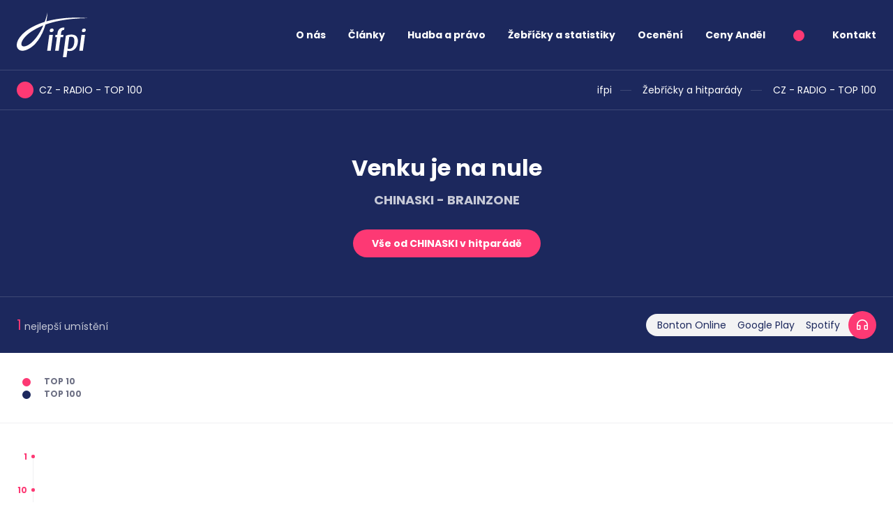

--- FILE ---
content_type: text/html; charset=utf-8
request_url: https://ifpicr.cz/hitparada/2/chinaski/venku-je-na-nule/157244
body_size: 5242
content:
<!DOCTYPE html>
<html lang="cs">
	<head>
		<meta charset="UTF-8">
		<title id="snippet--title">ČNS IFPI</title>
		<meta content="width=device-width, initial-scale=1" name="viewport">
		<meta name="viewport" content="width=device-width, initial-scale=1, maximum-scale=1">
		<meta http-equiv="X-UA-Compatible" content="IE=edge">
		<meta name="format-detection" content="telephone=no">
		<meta name="author" content="Code: Jan Ledvinka, janledvinka.cz">
		<link href="/assets/front/css/main.css?1682604562" rel="stylesheet" type="text/css">
		<link
				rel="preload"
				href="https://fonts.googleapis.com/css2?family=Poppins:wght@400;700&display=swap"
				as="style"
				onload="this.onload=null;this.rel='stylesheet'"
	>
		<noscript>
			<link href="https://fonts.googleapis.com/css2?family=Poppins:wght@400;700&display=swap" rel="stylesheet">
		</noscript>
		<link rel="icon" type="image/png" href="/assets/front/img/favicon.png">
			<script>
				!function(a,b){"use strict";function c(){if(!f){f=!0;for(var a=0;a<e.length;a++)e[a].fn.call(window,e[a].ctx);e=[]}}function d(){"complete"===document.readyState&&c()}a=a||"docReady",b=b||window;var e=[],f=!1,g=!1;b[a]=function(a,b){if(f)return void setTimeout(function(){a(b)},1);e.push({fn:a,ctx:b}),"complete"===document.readyState||!document.attachEvent&&"interactive"===document.readyState?setTimeout(c,1):g||(document.addEventListener?(document.addEventListener("DOMContentLoaded",c,!1),window.addEventListener("load",c,!1)):(document.attachEvent("onreadystatechange",d),window.attachEvent("onload",c)),g=!0)}}("docReady",window);
			</script>
	</head>
	<body>
		<div class="bg-primary">
			<header class="container-fluid">
				<nav id="navbar" class="navbar">
					<div class="navbar-brand">
						<a href="/"><img src="/assets/front/img/logo.svg" width="103" height="64" alt="ifpi"></a>
					</div>
					<div class="navbar-short">
						<ul class="navbar-nav me-auto mb-2 mb-lg-0">
									<li class="nav-item">
											<a href="#" data-toggle="menu" data-target="#submenu2" data-toggler="#toggler2" role="button" class="nav-link">O nás</a>
									</li>
									<li class="nav-item">
											<a href="#" data-toggle="menu" data-target="#submenu18" data-toggler="#toggler18" role="button" class="nav-link">Články</a>
									</li>
									<li class="nav-item">
											<a href="#" data-toggle="menu" data-target="#submenu21" data-toggler="#toggler21" role="button" class="nav-link">Hudba a právo</a>
									</li>
									<li class="nav-item">
											<a href="#" data-toggle="menu" data-target="#submenu33" data-toggler="#toggler33" role="button" class="nav-link">Žebříčky a statistiky</a>
									</li>
									<li class="nav-item">
											<a href="/oceneni" class="nav-link">Ocenění</a>
									</li>
									<li class="nav-item">
											<a href="/ceny-andel" class="nav-link">Ceny Anděl</a>
									</li>
							<li class="nav-item">
								<span class="point point--secondary fs-16"></span>
							</li>
							<li class="nav-item">
								<a href="/kontakt" class="nav-link">Kontakt</a>
							</li>
						</ul>
					</div>
					<button class="navbar-toggler" type="button" aria-label="Zobrazit navigaci">
						<span class="navbar-toggler-icon"></span>
					</button>
					<div class="navbar-content">
									<ul class="navbar-nav me-auto mb-2 mb-lg-0">

								<li class="nav-item">
									<a href="#" data-toggle="menu" data-target="#submenu2" id="toggler2" data-toggler="#toggler2" class="nav-link">O nás</a>
									<ul class="nav-submenu collapse-content collapse-menu" id="submenu2">

								<li>
									<span>Ifpi</span>
									<ul>

								<li>
									<a href="/ifpi-svet">Ifpi</a>
								
								</li>

								<li>
									<a href="/cns-ifpi/obecne-informace">Obecné informace</a>
								
								</li>

								<li>
									<a href="/cns-ifpi/cinnost-cns-ifpi">Činnost</a>
								
								</li>

								<li>
									<a href="/seznam-clenu-cns-ifpi">Seznam členů</a>
								
								</li>

								<li>
									<a href="/cns-ifpi/stat-se-clenem">Jak se stát členem</a>
								
								</li>

								<li>
									<a href="/cns-ifpi/slovenska-republika">Slovensko</a>
								
								</li>

								<li>
									<a href="/licencovane-hudebni-sluzby">Licencované hudební služby</a>
								
								</li>

								<li>
									<a href="/cns-ifpi/dulezite-odkazy">Důležité odkazy</a>
								</li></ul>
								</li>

								<li>
									<span>Stát a hudba</span>
									<ul>

								<li>
									<a href="/ceska-republika">Česká republika</a>
								
								</li>

								<li>
									<a href="/slovenska-republika">Slovenská republika</a>
								</li></ul>
								</li>

								<li>
									<a href="/faq">FAQ</a>
								
								</li>

								<li>
									<a href="/kontakt">Kontakt</a>
								</li></ul>
								</li>

								<li class="nav-item">
									<a href="#" data-toggle="menu" data-target="#submenu18" id="toggler18" data-toggler="#toggler18" class="nav-link">Články</a>
									<ul class="nav-submenu collapse-content collapse-menu" id="submenu18">

								<li>
									<a href="/clanky">Aktuality</a>
								
								</li>

								<li>
									<a href="/clanky/tiskove-zpravy">Tiskové zprávy</a>
								</li></ul>
								</li>

								<li class="nav-item">
									<a href="#" data-toggle="menu" data-target="#submenu21" id="toggler21" data-toggler="#toggler21" class="nav-link">Hudba a právo</a>
									<ul class="nav-submenu collapse-content collapse-menu" id="submenu21">

								<li>
									<span>Autorské právo</span>
									<ul>

								<li>
									<a href="/autorske-pravo">Autorské právo</a>
								
								</li>

								<li>
									<a href="/pravni-aspekty-p2p">Právní aspekty P2P</a>
								</li></ul>
								</li>

								<li>
									<span>Prameny práva</span>
									<ul>

								<li>
									<a href="/prameny-prava/mezinarodni-pravo">Mezinárodní právo</a>
								
								</li>

								<li>
									<a href="/prameny-prava/evropska-unie">Evropská unie</a>
								
								</li>

								<li>
									<a href="/prameny-prava/ceska-republika">Česká republika</a>
								
								</li>

								<li>
									<a href="/prameny-prava/slovenska-republika">Slovenská republika</a>
								</li></ul>
								</li>

								<li>
									<a href="/judikatura">Judikatura</a>
								
								</li>

								<li>
									<a href="/informace-pro-rodice-a-pedagogy">Informace pro rodiče a pedagogy</a>
								
								</li>

								<li>
									<a href="/ke-stazeni">Ke stažení</a>
								</li></ul>
								</li>

								<li class="nav-item">
									<a href="#" data-toggle="menu" data-target="#submenu33" id="toggler33" data-toggler="#toggler33" class="nav-link">Žebříčky a statistiky</a>
									<ul class="nav-submenu collapse-content collapse-menu" id="submenu33">

								<li>
									<span>Žebříčky a hitparády</span>
									<ul>

								<li>
									<a href="/hitparada">ČR týdenní</a>
								
								</li>

								<li>
									<a href="/hitparada">SR týdenní</a>
								</li></ul>
								</li>

								<li>
									<span>Hudební průmysl</span>
									<ul>

								<li>
									<a href="/cr-celorocni">ČR celoroční</a>
								
								</li>

								<li>
									<a href="/sr-celorocni">SR celoroční</a>
								</li></ul>
								</li>

								<li>
									<a href="/metodika">Metodika</a>
								
								</li>

								<li>
									<a href="/global-music-report">Global Music Report</a>
								
								</li>

								<li>
									<a href="/music-in-the-eu">Music in the EU</a>
								
								</li>

								<li>
									<a href="/engaging-with-music-reports">Engaging with music - reports</a>
								</li></ul>
								</li>

								<li class="nav-item">
									<a href="/oceneni" class="nav-link">Ocenění</a>
								
								</li>

								<li class="nav-item">
									<a href="/ceny-andel" class="nav-link">Ceny Anděl</a>
						</li>
							<li class="nav-item">
								<a class="nav-link" href="/kontakt">Kontakt</a>
							</li>
							<li class="nav-contacts">
								<a href="tel:222769772">222 769 772</a><br>
								<a href="mailto:ifpicr@ifpicr.cz">ifpicr@ifpicr.cz</a>
							</li>
							<li class="nav-btn">
								<a class="btn btn--secondary" href="/cns-ifpi/stat-se-clenem">Stát se členem</a>
							</li>
						</ul>
					</div>
				</nav>
			</header>
		</div>
		<main>
			
<div class="breadcrumbs breadcrumbs-border">
    <div class="container-fluid">
        <div class="point-header point-header--secondary mb-0">
            CZ - RADIO - TOP 100 
        </div>
        <ul class="breadcrumbs__nav">
            <li>
                
                    <a href="/">ifpi</a>
            </li>
            <li>
                
                    <a href="/hitparada">Žebříčky a hitparády</a>
            </li>
            <li>
                
                    <a href="/hitparada/2">CZ - RADIO - TOP 100 </a>
            </li>
        </ul>
    </div>
</div>
<div class="bg-primary mb-32">
    <div class="container-fluid">
        <div class="header pb-32">
            <h1 class="header__title text-center mt-0 mt-md-32">
                Venku je na nule
            </h1>
            <h2 class="header__subtitle opacity-75 text-center mb-32">CHINASKI - BRAINZONE</h2>
            <div class="text-center mb-0 mb-md-24">
                <a href="/hitparada/2/chinaski/37182" class="btn btn--secondary">Vše od CHINASKI v hitparádě</a>
            </div>
        </div>
    </div>
    <hr class="header__hr">
    <div class="container-fluid header__numbers-row py-20">
        <div class="text-center">
            <span class="header__number">
                <span class="header__number__number">1</span> nejlepší umístění
            </span>
        </div>
        <div class="text-center">
            <div class="play-dropdown play-dropdown--reverse">
                <a href="#" class="play-dropdown__icon"></a>
                <ul class="play-dropdown__menu active">
                    <li><a href="http://www.bontonland.cz/chinaski-neni-nam-do-place/" target="_blank">Bonton Online</a></li>
                    <li><a href="https://play.google.com/store/music/album/Chinaski_Nen%C3%AD_N%C3%A1m_Do_Pl%C3%A1%C4%8De?id=Bhjcfw5rgfdlttykb7et3d5z53a" target="_blank">Google Play</a></li>
                    <li><a href="https://open.spotify.com/album/1N65afcyBEFPqmi9vBZego" target="_blank">Spotify</a></li>
                </ul>
            </div>
        </div>
    </div>
</div>

<div class="chart-label mb-32">
    <span class="point point--secondary"></span> Top 10<br>
    <span class="point"></span> Top 100
</div>
<hr class="mb-32">
<div class="chart-graph-container">
    <div class="chart-graph-axe-y">
        <div class="highlight">1</div>
        <div class="highlight">10</div>
        <div>20</div>
        <div>30</div>
        <div>40</div>
        <div>50</div>
        <div>60</div>
        <div>70</div>
        <div>80</div>
        <div>90</div>
        <div>100</div>
    </div>
    <div id="grab-scroll" class="chart-graph-scroll">
        <div class="chart-graph">
                <div class="chart-graph__item">
                            <img src="[data-uri]" draggable="false" class="bordered" style="margin-top: 55em; height: 45em">

                        <span style="margin-top: 55em" class="chart-graph__item__position"><span>56</span></span>
                    <span class="chart-graph__item__axe-x"><span class="week-name"><span class="week-name__number">29.</span><span class="week-name__week"> týden</span> <span class="week-name__year">2019</span></span></span>
                </div>
                <div class="chart-graph__item">
                            <img src="[data-uri]" draggable="false" style="margin-top: 55em; height: 45em">

                    <span class="chart-graph__item__axe-x disabled"><span class="week-name"><span class="week-name__number">28.</span><span class="week-name__week"> týden</span> <span class="week-name__year">2019</span></span></span>
                </div>
                <div class="chart-graph__item">
                            <img src="[data-uri]" draggable="false" class="bordered" style="margin-top: 82em; height: 18em">

                        <span style="margin-top: 82em" class="chart-graph__item__position"><span>83</span></span>
                    <span class="chart-graph__item__axe-x"><span class="week-name"><span class="week-name__number">27.</span><span class="week-name__week"> týden</span> <span class="week-name__year">2019</span></span></span>
                </div>
                <div class="chart-graph__item">
                            <img src="[data-uri]" draggable="false" style="margin-top: 82em; height: 18em">

                    <span class="chart-graph__item__axe-x disabled"><span class="week-name"><span class="week-name__number">26.</span><span class="week-name__week"> týden</span> <span class="week-name__year">2019</span></span></span>
                </div>
                <div class="chart-graph__item">
                            <img src="[data-uri]" draggable="false" class="bordered" style="margin-top: 88em; height: 12em">

                        <span style="margin-top: 88em" class="chart-graph__item__position"><span>89</span></span>
                    <span class="chart-graph__item__axe-x"><span class="week-name"><span class="week-name__number">25.</span><span class="week-name__week"> týden</span> <span class="week-name__year">2019</span></span></span>
                </div>
                <div class="chart-graph__item">
                            <img src="/assets/front/img/line-up.svg" draggable="false" class="bordered" style="margin-top: 70em; height: 18em">

                        <span style="margin-top: 70em" class="chart-graph__item__position"><span>71</span></span>
                    <span class="chart-graph__item__axe-x"><span class="week-name"><span class="week-name__number">24.</span><span class="week-name__week"> týden</span> <span class="week-name__year">2019</span></span></span>
                </div>
                <div class="chart-graph__item">
                            <img src="[data-uri]" draggable="false" style="margin-top: 70em; height: 30em">

                    <span class="chart-graph__item__axe-x disabled"><span class="week-name"><span class="week-name__number">23.</span><span class="week-name__week"> týden</span> <span class="week-name__year">2019</span></span></span>
                </div>
                <div class="chart-graph__item">
                            <img src="[data-uri]" draggable="false" style="margin-top: -1em; height: 101em">

                    <span class="chart-graph__item__axe-x disabled"><span class="week-name"><span class="week-name__number">22.</span><span class="week-name__week"> týden</span> <span class="week-name__year">2019</span></span></span>
                </div>
                <div class="chart-graph__item">
                            <img src="[data-uri]" draggable="false" style="margin-top: -1em; height: 101em">

                    <span class="chart-graph__item__axe-x disabled"><span class="week-name"><span class="week-name__number">21.</span><span class="week-name__week"> týden</span> <span class="week-name__year">2019</span></span></span>
                </div>
                <div class="chart-graph__item">
                            <img src="[data-uri]" draggable="false" style="margin-top: -1em; height: 101em">

                    <span class="chart-graph__item__axe-x disabled"><span class="week-name"><span class="week-name__number">20.</span><span class="week-name__week"> týden</span> <span class="week-name__year">2019</span></span></span>
                </div>
                <div class="chart-graph__item">
                            <img src="[data-uri]" draggable="false" style="margin-top: -1em; height: 101em">

                    <span class="chart-graph__item__axe-x disabled"><span class="week-name"><span class="week-name__number">19.</span><span class="week-name__week"> týden</span> <span class="week-name__year">2019</span></span></span>
                </div>
                <div class="chart-graph__item">
                            <img src="[data-uri]" draggable="false" style="margin-top: -1em; height: 101em">

                    <span class="chart-graph__item__axe-x disabled"><span class="week-name"><span class="week-name__number">18.</span><span class="week-name__week"> týden</span> <span class="week-name__year">2019</span></span></span>
                </div>
                <div class="chart-graph__item">
                            <img src="[data-uri]" draggable="false" style="margin-top: -1em; height: 101em">

                    <span class="chart-graph__item__axe-x disabled"><span class="week-name"><span class="week-name__number">17.</span><span class="week-name__week"> týden</span> <span class="week-name__year">2019</span></span></span>
                </div>
                <div class="chart-graph__item">
                            <img src="[data-uri]" draggable="false" style="margin-top: -1em; height: 101em">

                    <span class="chart-graph__item__axe-x disabled"><span class="week-name"><span class="week-name__number">16.</span><span class="week-name__week"> týden</span> <span class="week-name__year">2019</span></span></span>
                </div>
                <div class="chart-graph__item">
                            <img src="[data-uri]" draggable="false" style="margin-top: -1em; height: 101em">

                    <span class="chart-graph__item__axe-x disabled"><span class="week-name"><span class="week-name__number">15.</span><span class="week-name__week"> týden</span> <span class="week-name__year">2019</span></span></span>
                </div>
                <div class="chart-graph__item">
                            <img src="[data-uri]" draggable="false" style="margin-top: -1em; height: 101em">

                    <span class="chart-graph__item__axe-x disabled"><span class="week-name"><span class="week-name__number">14.</span><span class="week-name__week"> týden</span> <span class="week-name__year">2019</span></span></span>
                </div>
                <div class="chart-graph__item">
                            <img src="[data-uri]" draggable="false" style="margin-top: -1em; height: 101em">

                    <span class="chart-graph__item__axe-x disabled"><span class="week-name"><span class="week-name__number">13.</span><span class="week-name__week"> týden</span> <span class="week-name__year">2019</span></span></span>
                </div>
                <div class="chart-graph__item">
                            <img src="[data-uri]" draggable="false" style="margin-top: -1em; height: 101em">

                    <span class="chart-graph__item__axe-x disabled"><span class="week-name"><span class="week-name__number">12.</span><span class="week-name__week"> týden</span> <span class="week-name__year">2019</span></span></span>
                </div>
                <div class="chart-graph__item">
                            <img src="[data-uri]" draggable="false" style="margin-top: -1em; height: 101em">

                    <span class="chart-graph__item__axe-x disabled"><span class="week-name"><span class="week-name__number">11.</span><span class="week-name__week"> týden</span> <span class="week-name__year">2019</span></span></span>
                </div>
                <div class="chart-graph__item">
                            <img src="[data-uri]" draggable="false" style="margin-top: -1em; height: 101em">

                    <span class="chart-graph__item__axe-x disabled"><span class="week-name"><span class="week-name__number">10.</span><span class="week-name__week"> týden</span> <span class="week-name__year">2019</span></span></span>
                </div>
                <div class="chart-graph__item">
                            <img src="[data-uri]" draggable="false" style="margin-top: -1em; height: 101em">

                    <span class="chart-graph__item__axe-x disabled"><span class="week-name"><span class="week-name__number">9.</span><span class="week-name__week"> týden</span> <span class="week-name__year">2019</span></span></span>
                </div>
                <div class="chart-graph__item">
                            <img src="[data-uri]" draggable="false" style="margin-top: -1em; height: 101em">

                    <span class="chart-graph__item__axe-x disabled"><span class="week-name"><span class="week-name__number">8.</span><span class="week-name__week"> týden</span> <span class="week-name__year">2019</span></span></span>
                </div>
                <div class="chart-graph__item">
                            <img src="[data-uri]" draggable="false" style="margin-top: -1em; height: 101em">

                    <span class="chart-graph__item__axe-x disabled"><span class="week-name"><span class="week-name__number">7.</span><span class="week-name__week"> týden</span> <span class="week-name__year">2019</span></span></span>
                </div>
                <div class="chart-graph__item">
                            <img src="[data-uri]" draggable="false" style="margin-top: -1em; height: 101em">

                    <span class="chart-graph__item__axe-x disabled"><span class="week-name"><span class="week-name__number">6.</span><span class="week-name__week"> týden</span> <span class="week-name__year">2019</span></span></span>
                </div>
                <div class="chart-graph__item">
                            <img src="[data-uri]" draggable="false" style="margin-top: -1em; height: 101em">

                    <span class="chart-graph__item__axe-x disabled"><span class="week-name"><span class="week-name__number">5.</span><span class="week-name__week"> týden</span> <span class="week-name__year">2019</span></span></span>
                </div>
                <div class="chart-graph__item">
                            <img src="[data-uri]" draggable="false" style="margin-top: -1em; height: 101em">

                    <span class="chart-graph__item__axe-x disabled"><span class="week-name"><span class="week-name__number">4.</span><span class="week-name__week"> týden</span> <span class="week-name__year">2019</span></span></span>
                </div>
                <div class="chart-graph__item">
                            <img src="[data-uri]" draggable="false" style="margin-top: -1em; height: 101em">

                    <span class="chart-graph__item__axe-x disabled"><span class="week-name"><span class="week-name__number">3.</span><span class="week-name__week"> týden</span> <span class="week-name__year">2019</span></span></span>
                </div>
                <div class="chart-graph__item">
                            <img src="[data-uri]" draggable="false" style="margin-top: -1em; height: 101em">

                    <span class="chart-graph__item__axe-x disabled"><span class="week-name"><span class="week-name__number">2.</span><span class="week-name__week"> týden</span> <span class="week-name__year">2019</span></span></span>
                </div>
                <div class="chart-graph__item">
                            <img src="[data-uri]" draggable="false" style="margin-top: -1em; height: 101em">

                    <span class="chart-graph__item__axe-x disabled"><span class="week-name"><span class="week-name__number">1.</span><span class="week-name__week"> týden</span> <span class="week-name__year">2019</span></span></span>
                </div>
                <div class="chart-graph__item">
                            <img src="[data-uri]" draggable="false" style="margin-top: -1em; height: 101em">

                    <span class="chart-graph__item__axe-x disabled"><span class="week-name"><span class="week-name__number">51.+52.</span><span class="week-name__week"> týden</span> <span class="week-name__year">2018</span></span></span>
                </div>
                <div class="chart-graph__item">
                            <img src="[data-uri]" draggable="false" style="margin-top: -1em; height: 101em">

                    <span class="chart-graph__item__axe-x disabled"><span class="week-name"><span class="week-name__number">50.</span><span class="week-name__week"> týden</span> <span class="week-name__year">2018</span></span></span>
                </div>
                <div class="chart-graph__item">
                            <img src="[data-uri]" draggable="false" style="margin-top: -1em; height: 101em">

                    <span class="chart-graph__item__axe-x disabled"><span class="week-name"><span class="week-name__number">49.</span><span class="week-name__week"> týden</span> <span class="week-name__year">2018</span></span></span>
                </div>
                <div class="chart-graph__item">
                            <img src="[data-uri]" draggable="false" style="margin-top: -1em; height: 101em">

                    <span class="chart-graph__item__axe-x disabled"><span class="week-name"><span class="week-name__number">48.</span><span class="week-name__week"> týden</span> <span class="week-name__year">2018</span></span></span>
                </div>
                <div class="chart-graph__item">
                            <img src="[data-uri]" draggable="false" style="margin-top: -1em; height: 101em">

                    <span class="chart-graph__item__axe-x disabled"><span class="week-name"><span class="week-name__number">47.</span><span class="week-name__week"> týden</span> <span class="week-name__year">2018</span></span></span>
                </div>
                <div class="chart-graph__item">
                            <img src="[data-uri]" draggable="false" style="margin-top: -1em; height: 101em">

                    <span class="chart-graph__item__axe-x disabled"><span class="week-name"><span class="week-name__number">46.</span><span class="week-name__week"> týden</span> <span class="week-name__year">2018</span></span></span>
                </div>
                <div class="chart-graph__item">
                            <img src="[data-uri]" draggable="false" style="margin-top: -1em; height: 101em">

                    <span class="chart-graph__item__axe-x disabled"><span class="week-name"><span class="week-name__number">45.</span><span class="week-name__week"> týden</span> <span class="week-name__year">2018</span></span></span>
                </div>
                <div class="chart-graph__item">
                            <img src="[data-uri]" draggable="false" style="margin-top: -1em; height: 101em">

                    <span class="chart-graph__item__axe-x disabled"><span class="week-name"><span class="week-name__number">44.</span><span class="week-name__week"> týden</span> <span class="week-name__year">2018</span></span></span>
                </div>
                <div class="chart-graph__item">
                            <img src="[data-uri]" draggable="false" style="margin-top: -1em; height: 101em">

                    <span class="chart-graph__item__axe-x disabled"><span class="week-name"><span class="week-name__number">43.</span><span class="week-name__week"> týden</span> <span class="week-name__year">2018</span></span></span>
                </div>
                <div class="chart-graph__item">
                            <img src="[data-uri]" draggable="false" style="margin-top: -1em; height: 101em">

                    <span class="chart-graph__item__axe-x disabled"><span class="week-name"><span class="week-name__number">42.</span><span class="week-name__week"> týden</span> <span class="week-name__year">2018</span></span></span>
                </div>
                <div class="chart-graph__item">
                            <img src="[data-uri]" draggable="false" style="margin-top: -1em; height: 101em">

                    <span class="chart-graph__item__axe-x disabled"><span class="week-name"><span class="week-name__number">41.</span><span class="week-name__week"> týden</span> <span class="week-name__year">2018</span></span></span>
                </div>
                <div class="chart-graph__item">
                            <img src="[data-uri]" draggable="false" style="margin-top: -1em; height: 101em">

                    <span class="chart-graph__item__axe-x disabled"><span class="week-name"><span class="week-name__number">40.</span><span class="week-name__week"> týden</span> <span class="week-name__year">2018</span></span></span>
                </div>
                <div class="chart-graph__item">
                            <img src="[data-uri]" draggable="false" style="margin-top: -1em; height: 101em">

                    <span class="chart-graph__item__axe-x disabled"><span class="week-name"><span class="week-name__number">39.</span><span class="week-name__week"> týden</span> <span class="week-name__year">2018</span></span></span>
                </div>
                <div class="chart-graph__item">
                            <img src="[data-uri]" draggable="false" style="margin-top: -1em; height: 101em">

                    <span class="chart-graph__item__axe-x disabled"><span class="week-name"><span class="week-name__number">38.</span><span class="week-name__week"> týden</span> <span class="week-name__year">2018</span></span></span>
                </div>
                <div class="chart-graph__item">
                            <img src="[data-uri]" draggable="false" style="margin-top: -1em; height: 101em">

                    <span class="chart-graph__item__axe-x disabled"><span class="week-name"><span class="week-name__number">37.</span><span class="week-name__week"> týden</span> <span class="week-name__year">2018</span></span></span>
                </div>
                <div class="chart-graph__item">
                            <img src="[data-uri]" draggable="false" style="margin-top: -1em; height: 101em">

                    <span class="chart-graph__item__axe-x disabled"><span class="week-name"><span class="week-name__number">36.</span><span class="week-name__week"> týden</span> <span class="week-name__year">2018</span></span></span>
                </div>
                <div class="chart-graph__item">
                            <img src="[data-uri]" draggable="false" style="margin-top: -1em; height: 101em">

                    <span class="chart-graph__item__axe-x disabled"><span class="week-name"><span class="week-name__number">35.</span><span class="week-name__week"> týden</span> <span class="week-name__year">2018</span></span></span>
                </div>
                <div class="chart-graph__item">
                            <img src="[data-uri]" draggable="false" style="margin-top: -1em; height: 101em">

                    <span class="chart-graph__item__axe-x disabled"><span class="week-name"><span class="week-name__number">34.</span><span class="week-name__week"> týden</span> <span class="week-name__year">2018</span></span></span>
                </div>
                <div class="chart-graph__item">
                            <img src="[data-uri]" draggable="false" style="margin-top: -1em; height: 101em">

                    <span class="chart-graph__item__axe-x disabled"><span class="week-name"><span class="week-name__number">33.</span><span class="week-name__week"> týden</span> <span class="week-name__year">2018</span></span></span>
                </div>
                <div class="chart-graph__item">
                            <img src="[data-uri]" draggable="false" style="margin-top: -1em; height: 101em">

                    <span class="chart-graph__item__axe-x disabled"><span class="week-name"><span class="week-name__number">32.</span><span class="week-name__week"> týden</span> <span class="week-name__year">2018</span></span></span>
                </div>
                <div class="chart-graph__item">
                            <img src="[data-uri]" draggable="false" style="margin-top: -1em; height: 101em">

                    <span class="chart-graph__item__axe-x disabled"><span class="week-name"><span class="week-name__number">31.</span><span class="week-name__week"> týden</span> <span class="week-name__year">2018</span></span></span>
                </div>
                <div class="chart-graph__item">
                            <img src="[data-uri]" draggable="false" style="margin-top: -1em; height: 101em">

                    <span class="chart-graph__item__axe-x disabled"><span class="week-name"><span class="week-name__number">30.</span><span class="week-name__week"> týden</span> <span class="week-name__year">2018</span></span></span>
                </div>
                <div class="chart-graph__item">
                            <img src="[data-uri]" draggable="false" style="margin-top: -1em; height: 101em">

                    <span class="chart-graph__item__axe-x disabled"><span class="week-name"><span class="week-name__number">29.</span><span class="week-name__week"> týden</span> <span class="week-name__year">2018</span></span></span>
                </div>
                <div class="chart-graph__item">
                            <img src="[data-uri]" draggable="false" style="margin-top: -1em; height: 101em">

                    <span class="chart-graph__item__axe-x disabled"><span class="week-name"><span class="week-name__number">28.</span><span class="week-name__week"> týden</span> <span class="week-name__year">2018</span></span></span>
                </div>
                <div class="chart-graph__item">
                            <img src="[data-uri]" draggable="false" style="margin-top: -1em; height: 101em">

                    <span class="chart-graph__item__axe-x disabled"><span class="week-name"><span class="week-name__number">27.</span><span class="week-name__week"> týden</span> <span class="week-name__year">2018</span></span></span>
                </div>
                <div class="chart-graph__item">
                            <img src="[data-uri]" draggable="false" style="margin-top: -1em; height: 101em">

                    <span class="chart-graph__item__axe-x disabled"><span class="week-name"><span class="week-name__number">26.</span><span class="week-name__week"> týden</span> <span class="week-name__year">2018</span></span></span>
                </div>
                <div class="chart-graph__item">
                            <img src="[data-uri]" draggable="false" style="margin-top: -1em; height: 101em">

                    <span class="chart-graph__item__axe-x disabled"><span class="week-name"><span class="week-name__number">25.</span><span class="week-name__week"> týden</span> <span class="week-name__year">2018</span></span></span>
                </div>
                <div class="chart-graph__item">
                            <img src="[data-uri]" draggable="false" style="margin-top: -1em; height: 101em">

                    <span class="chart-graph__item__axe-x disabled"><span class="week-name"><span class="week-name__number">24.</span><span class="week-name__week"> týden</span> <span class="week-name__year">2018</span></span></span>
                </div>
                <div class="chart-graph__item">
                            <img src="[data-uri]" draggable="false" style="margin-top: -1em; height: 101em">

                    <span class="chart-graph__item__axe-x disabled"><span class="week-name"><span class="week-name__number">23.</span><span class="week-name__week"> týden</span> <span class="week-name__year">2018</span></span></span>
                </div>
                <div class="chart-graph__item">
                            <img src="[data-uri]" draggable="false" style="margin-top: -1em; height: 101em">

                    <span class="chart-graph__item__axe-x disabled"><span class="week-name"><span class="week-name__number">22.</span><span class="week-name__week"> týden</span> <span class="week-name__year">2018</span></span></span>
                </div>
                <div class="chart-graph__item">
                            <img src="[data-uri]" draggable="false" style="margin-top: -1em; height: 101em">

                    <span class="chart-graph__item__axe-x disabled"><span class="week-name"><span class="week-name__number">21.</span><span class="week-name__week"> týden</span> <span class="week-name__year">2018</span></span></span>
                </div>
                <div class="chart-graph__item">
                            <img src="[data-uri]" draggable="false" style="margin-top: -1em; height: 101em">

                    <span class="chart-graph__item__axe-x disabled"><span class="week-name"><span class="week-name__number">20.</span><span class="week-name__week"> týden</span> <span class="week-name__year">2018</span></span></span>
                </div>
                <div class="chart-graph__item">
                            <img src="[data-uri]" draggable="false" style="margin-top: -1em; height: 101em">

                    <span class="chart-graph__item__axe-x disabled"><span class="week-name"><span class="week-name__number">19.</span><span class="week-name__week"> týden</span> <span class="week-name__year">2018</span></span></span>
                </div>
                <div class="chart-graph__item">
                            <img src="[data-uri]" draggable="false" style="margin-top: -1em; height: 101em">

                    <span class="chart-graph__item__axe-x disabled"><span class="week-name"><span class="week-name__number">18.</span><span class="week-name__week"> týden</span> <span class="week-name__year">2018</span></span></span>
                </div>
                <div class="chart-graph__item">
                            <img src="[data-uri]" draggable="false" style="margin-top: -1em; height: 101em">

                    <span class="chart-graph__item__axe-x disabled"><span class="week-name"><span class="week-name__number">17.</span><span class="week-name__week"> týden</span> <span class="week-name__year">2018</span></span></span>
                </div>
                <div class="chart-graph__item">
                            <img src="[data-uri]" draggable="false" class="bordered" style="margin-top: 72em; height: 28em">

                        <span style="margin-top: 72em" class="chart-graph__item__position"><span>73</span></span>
                    <span class="chart-graph__item__axe-x"><span class="week-name"><span class="week-name__number">16.</span><span class="week-name__week"> týden</span> <span class="week-name__year">2018</span></span></span>
                </div>
                <div class="chart-graph__item">
                            <img src="/assets/front/img/line-down.svg" draggable="false" style="margin-top: 72em; height: 5em">

                        <span style="margin-top: 77em" class="chart-graph__item__position"><span>78</span></span>
                    <span class="chart-graph__item__axe-x"><span class="week-name"><span class="week-name__number">15.</span><span class="week-name__week"> týden</span> <span class="week-name__year">2018</span></span></span>
                </div>
                <div class="chart-graph__item">
                            <img src="[data-uri]" draggable="false" style="margin-top: 77em; height: 23em">

                    <span class="chart-graph__item__axe-x disabled"><span class="week-name"><span class="week-name__number">14.</span><span class="week-name__week"> týden</span> <span class="week-name__year">2018</span></span></span>
                </div>
                <div class="chart-graph__item">
                            <img src="[data-uri]" draggable="false" class="bordered" style="margin-top: 52em; height: 48em">

                        <span style="margin-top: 52em" class="chart-graph__item__position"><span>53</span></span>
                    <span class="chart-graph__item__axe-x"><span class="week-name"><span class="week-name__number">13.</span><span class="week-name__week"> týden</span> <span class="week-name__year">2018</span></span></span>
                </div>
                <div class="chart-graph__item">
                            <img src="/assets/front/img/line-down.svg" draggable="false" style="margin-top: 52em; height: 42em">

                        <span style="margin-top: 94em" class="chart-graph__item__position"><span>95</span></span>
                    <span class="chart-graph__item__axe-x"><span class="week-name"><span class="week-name__number">12.</span><span class="week-name__week"> týden</span> <span class="week-name__year">2018</span></span></span>
                </div>
                <div class="chart-graph__item">
                            <img src="/assets/front/img/line-up.svg" draggable="false" class="bordered" style="margin-top: 91em; height: 3em">

                        <span style="margin-top: 91em" class="chart-graph__item__position"><span>92</span></span>
                    <span class="chart-graph__item__axe-x"><span class="week-name"><span class="week-name__number">11.</span><span class="week-name__week"> týden</span> <span class="week-name__year">2018</span></span></span>
                </div>
                <div class="chart-graph__item">
                            <img src="/assets/front/img/line-up.svg" draggable="false" class="bordered" style="margin-top: 63em; height: 28em">

                        <span style="margin-top: 63em" class="chart-graph__item__position"><span>64</span></span>
                    <span class="chart-graph__item__axe-x"><span class="week-name"><span class="week-name__number">10.</span><span class="week-name__week"> týden</span> <span class="week-name__year">2018</span></span></span>
                </div>
                <div class="chart-graph__item">
                            <img src="/assets/front/img/line-up.svg" draggable="false" class="bordered" style="margin-top: 41em; height: 22em">

                        <span style="margin-top: 41em" class="chart-graph__item__position"><span>42</span></span>
                    <span class="chart-graph__item__axe-x"><span class="week-name"><span class="week-name__number">9.</span><span class="week-name__week"> týden</span> <span class="week-name__year">2018</span></span></span>
                </div>
                <div class="chart-graph__item">
                            <img src="/assets/front/img/line-down.svg" draggable="false" style="margin-top: 41em; height: 3em">

                        <span style="margin-top: 44em" class="chart-graph__item__position"><span>45</span></span>
                    <span class="chart-graph__item__axe-x"><span class="week-name"><span class="week-name__number">8.</span><span class="week-name__week"> týden</span> <span class="week-name__year">2018</span></span></span>
                </div>
                <div class="chart-graph__item">
                            <img src="/assets/front/img/line-down.svg" draggable="false" style="margin-top: 44em; height: 3em">

                        <span style="margin-top: 47em" class="chart-graph__item__position"><span>48</span></span>
                    <span class="chart-graph__item__axe-x"><span class="week-name"><span class="week-name__number">7.</span><span class="week-name__week"> týden</span> <span class="week-name__year">2018</span></span></span>
                </div>
                <div class="chart-graph__item">
                            <img src="/assets/front/img/line-up.svg" draggable="false" class="bordered" style="margin-top: 32em; height: 15em">

                        <span style="margin-top: 32em" class="chart-graph__item__position"><span>33</span></span>
                    <span class="chart-graph__item__axe-x"><span class="week-name"><span class="week-name__number">6.</span><span class="week-name__week"> týden</span> <span class="week-name__year">2018</span></span></span>
                </div>
                <div class="chart-graph__item">
                            <img src="/assets/front/img/line-down.svg" draggable="false" style="margin-top: 32em; height: 2em">

                        <span style="margin-top: 34em" class="chart-graph__item__position"><span>35</span></span>
                    <span class="chart-graph__item__axe-x"><span class="week-name"><span class="week-name__number">5.</span><span class="week-name__week"> týden</span> <span class="week-name__year">2018</span></span></span>
                </div>
                <div class="chart-graph__item">
                            <img src="/assets/front/img/line-down.svg" draggable="false" style="margin-top: 34em; height: 32em">

                        <span style="margin-top: 66em" class="chart-graph__item__position"><span>67</span></span>
                    <span class="chart-graph__item__axe-x"><span class="week-name"><span class="week-name__number">4.</span><span class="week-name__week"> týden</span> <span class="week-name__year">2018</span></span></span>
                </div>
                <div class="chart-graph__item">
                            <img src="/assets/front/img/line-up.svg" draggable="false" class="bordered" style="margin-top: 33em; height: 33em">

                        <span style="margin-top: 33em" class="chart-graph__item__position"><span>34</span></span>
                    <span class="chart-graph__item__axe-x"><span class="week-name"><span class="week-name__number">3.</span><span class="week-name__week"> týden</span> <span class="week-name__year">2018</span></span></span>
                </div>
                <div class="chart-graph__item">
                            <img src="/assets/front/img/line-up.svg" draggable="false" class="bordered" style="margin-top: 27em; height: 6em">

                        <span style="margin-top: 27em" class="chart-graph__item__position"><span>28</span></span>
                    <span class="chart-graph__item__axe-x"><span class="week-name"><span class="week-name__number">2.</span><span class="week-name__week"> týden</span> <span class="week-name__year">2018</span></span></span>
                </div>
                <div class="chart-graph__item">
                            <img src="/assets/front/img/line-up.svg" draggable="false" class="bordered" style="margin-top: 26em; height: 1em">

                        <span style="margin-top: 26em" class="chart-graph__item__position"><span>27</span></span>
                    <span class="chart-graph__item__axe-x"><span class="week-name"><span class="week-name__number">1.</span><span class="week-name__week"> týden</span> <span class="week-name__year">2018</span></span></span>
                </div>
                <div class="chart-graph__item">
                            <img src="/assets/front/img/line-up.svg" draggable="false" class="bordered" style="margin-top: 20em; height: 6em">

                        <span style="margin-top: 20em" class="chart-graph__item__position"><span>21</span></span>
                    <span class="chart-graph__item__axe-x"><span class="week-name"><span class="week-name__number">52.</span><span class="week-name__week"> týden</span> <span class="week-name__year">2017</span></span></span>
                </div>
                <div class="chart-graph__item">
                            <img src="/assets/front/img/line-down.svg" draggable="false" style="margin-top: 20em; height: 5em">

                        <span style="margin-top: 25em" class="chart-graph__item__position"><span>26</span></span>
                    <span class="chart-graph__item__axe-x"><span class="week-name"><span class="week-name__number">50.</span><span class="week-name__week"> týden</span> <span class="week-name__year">2017</span></span></span>
                </div>
                <div class="chart-graph__item">
                            <img src="/assets/front/img/line-up.svg" draggable="false" class="bordered" style="margin-top: 17em; height: 8em">

                        <span style="margin-top: 17em" class="chart-graph__item__position"><span>18</span></span>
                    <span class="chart-graph__item__axe-x"><span class="week-name"><span class="week-name__number">49.</span><span class="week-name__week"> týden</span> <span class="week-name__year">2017</span></span></span>
                </div>
                <div class="chart-graph__item">
                            <img src="/assets/front/img/line-up.svg" draggable="false" class="bordered" style="margin-top: 8em; height: 9em">

                        <span style="margin-top: 8em" class="chart-graph__item__position chart-graph__item__position--highlight"><span>9</span></span>
                    <span class="chart-graph__item__axe-x"><span class="week-name"><span class="week-name__number">48.</span><span class="week-name__week"> týden</span> <span class="week-name__year">2017</span></span></span>
                </div>
                <div class="chart-graph__item">
                            <img src="/assets/front/img/line-down.svg" draggable="false" style="margin-top: 8em; height: 6em">

                        <span style="margin-top: 14em" class="chart-graph__item__position"><span>15</span></span>
                    <span class="chart-graph__item__axe-x"><span class="week-name"><span class="week-name__number">47.</span><span class="week-name__week"> týden</span> <span class="week-name__year">2017</span></span></span>
                </div>
                <div class="chart-graph__item">
                            <img src="/assets/front/img/line-up.svg" draggable="false" class="bordered" style="margin-top: 7em; height: 7em">

                        <span style="margin-top: 7em" class="chart-graph__item__position chart-graph__item__position--highlight"><span>8</span></span>
                    <span class="chart-graph__item__axe-x"><span class="week-name"><span class="week-name__number">46.</span><span class="week-name__week"> týden</span> <span class="week-name__year">2017</span></span></span>
                </div>
                <div class="chart-graph__item">
                            <img src="/assets/front/img/line-up.svg" draggable="false" class="bordered" style="margin-top: 6em; height: 1em">

                        <span style="margin-top: 6em" class="chart-graph__item__position chart-graph__item__position--highlight"><span>7</span></span>
                    <span class="chart-graph__item__axe-x"><span class="week-name"><span class="week-name__number">45.</span><span class="week-name__week"> týden</span> <span class="week-name__year">2017</span></span></span>
                </div>
                <div class="chart-graph__item">
                            <img src="/assets/front/img/line-up.svg" draggable="false" class="bordered" style="margin-top: 4em; height: 2em">

                        <span style="margin-top: 4em" class="chart-graph__item__position chart-graph__item__position--highlight"><span>5</span></span>
                    <span class="chart-graph__item__axe-x"><span class="week-name"><span class="week-name__number">44.</span><span class="week-name__week"> týden</span> <span class="week-name__year">2017</span></span></span>
                </div>
                <div class="chart-graph__item">
                            <img src="/assets/front/img/line-down.svg" draggable="false" style="margin-top: 4em; height: 2em">

                        <span style="margin-top: 6em" class="chart-graph__item__position chart-graph__item__position--highlight"><span>7</span></span>
                    <span class="chart-graph__item__axe-x"><span class="week-name"><span class="week-name__number">43.</span><span class="week-name__week"> týden</span> <span class="week-name__year">2017</span></span></span>
                </div>
                <div class="chart-graph__item">
                            <img src="/assets/front/img/line-down.svg" draggable="false" style="margin-top: 6em; height: 3em">

                        <span style="margin-top: 9em" class="chart-graph__item__position chart-graph__item__position--highlight"><span>10</span></span>
                    <span class="chart-graph__item__axe-x"><span class="week-name"><span class="week-name__number">42.</span><span class="week-name__week"> týden</span> <span class="week-name__year">2017</span></span></span>
                </div>
                <div class="chart-graph__item">
                            <img src="/assets/front/img/line-up.svg" draggable="false" class="bordered" style="margin-top: 1em; height: 8em">

                        <span style="margin-top: 1em" class="chart-graph__item__position chart-graph__item__position--highlight"><span>2</span></span>
                    <span class="chart-graph__item__axe-x"><span class="week-name"><span class="week-name__number">41.</span><span class="week-name__week"> týden</span> <span class="week-name__year">2017</span></span></span>
                </div>
                <div class="chart-graph__item">
                            <img src="/assets/front/img/line-up.svg" draggable="false" class="bordered" style="margin-top: 0em; height: 1em">

                        <span style="margin-top: 0em" class="chart-graph__item__position chart-graph__item__position--highlight"><span>1</span></span>
                    <span class="chart-graph__item__axe-x"><span class="week-name"><span class="week-name__number">40.</span><span class="week-name__week"> týden</span> <span class="week-name__year">2017</span></span></span>
                </div>
                <div class="chart-graph__item">
                            <img src="/assets/front/img/line-horizontal.svg" draggable="false" class="bordered" style="margin-top: 0em">

                        <span style="margin-top: 0em" class="chart-graph__item__position chart-graph__item__position--highlight"><span>1</span></span>
                    <span class="chart-graph__item__axe-x"><span class="week-name"><span class="week-name__number">39.</span><span class="week-name__week"> týden</span> <span class="week-name__year">2017</span></span></span>
                </div>
                <div class="chart-graph__item">
                            <img src="/assets/front/img/line-horizontal.svg" draggable="false" class="bordered" style="margin-top: 0em">

                        <span style="margin-top: 0em" class="chart-graph__item__position chart-graph__item__position--highlight"><span>1</span></span>
                    <span class="chart-graph__item__axe-x"><span class="week-name"><span class="week-name__number">38.</span><span class="week-name__week"> týden</span> <span class="week-name__year">2017</span></span></span>
                </div>
                <div class="chart-graph__item">
                            <img src="/assets/front/img/line-down.svg" draggable="false" style="margin-top: 0em; height: 1em">

                        <span style="margin-top: 1em" class="chart-graph__item__position chart-graph__item__position--highlight"><span>2</span></span>
                    <span class="chart-graph__item__axe-x"><span class="week-name"><span class="week-name__number">37.</span><span class="week-name__week"> týden</span> <span class="week-name__year">2017</span></span></span>
                </div>
                <div class="chart-graph__item">
                            <img src="/assets/front/img/line-up.svg" draggable="false" class="bordered" style="margin-top: 0em; height: 1em">

                        <span style="margin-top: 0em" class="chart-graph__item__position chart-graph__item__position--highlight"><span>1</span></span>
                    <span class="chart-graph__item__axe-x"><span class="week-name"><span class="week-name__number">36.</span><span class="week-name__week"> týden</span> <span class="week-name__year">2017</span></span></span>
                </div>
                <div class="chart-graph__item">
                            <img src="/assets/front/img/line-horizontal.svg" draggable="false" class="bordered" style="margin-top: 0em">

                        <span style="margin-top: 0em" class="chart-graph__item__position chart-graph__item__position--highlight"><span>1</span></span>
                    <span class="chart-graph__item__axe-x"><span class="week-name"><span class="week-name__number">35.</span><span class="week-name__week"> týden</span> <span class="week-name__year">2017</span></span></span>
                </div>
                <div class="chart-graph__item">
                            <img src="/assets/front/img/line-down.svg" draggable="false" style="margin-top: 0em; height: 1em">

                        <span style="margin-top: 1em" class="chart-graph__item__position chart-graph__item__position--highlight"><span>2</span></span>
                    <span class="chart-graph__item__axe-x"><span class="week-name"><span class="week-name__number">34.</span><span class="week-name__week"> týden</span> <span class="week-name__year">2017</span></span></span>
                </div>
                <div class="chart-graph__item">
                            <img src="/assets/front/img/line-up.svg" draggable="false" class="bordered" style="margin-top: 0em; height: 1em">

                        <span style="margin-top: 0em" class="chart-graph__item__position chart-graph__item__position--highlight"><span>1</span></span>
                    <span class="chart-graph__item__axe-x"><span class="week-name"><span class="week-name__number">33.</span><span class="week-name__week"> týden</span> <span class="week-name__year">2017</span></span></span>
                </div>
                <div class="chart-graph__item">
                            <img src="/assets/front/img/line-horizontal.svg" draggable="false" class="bordered" style="margin-top: 0em">

                        <span style="margin-top: 0em" class="chart-graph__item__position chart-graph__item__position--highlight"><span>1</span></span>
                    <span class="chart-graph__item__axe-x"><span class="week-name"><span class="week-name__number">32.</span><span class="week-name__week"> týden</span> <span class="week-name__year">2017</span></span></span>
                </div>
                <div class="chart-graph__item">
                            <img src="/assets/front/img/line-horizontal.svg" draggable="false" class="bordered" style="margin-top: 0em">

                        <span style="margin-top: 0em" class="chart-graph__item__position chart-graph__item__position--highlight"><span>1</span></span>
                    <span class="chart-graph__item__axe-x"><span class="week-name"><span class="week-name__number">31.</span><span class="week-name__week"> týden</span> <span class="week-name__year">2017</span></span></span>
                </div>
                <div class="chart-graph__item">
                            <img src="/assets/front/img/line-horizontal.svg" draggable="false" class="bordered" style="margin-top: 0em">

                        <span style="margin-top: 0em" class="chart-graph__item__position chart-graph__item__position--highlight"><span>1</span></span>
                    <span class="chart-graph__item__axe-x"><span class="week-name"><span class="week-name__number">30.</span><span class="week-name__week"> týden</span> <span class="week-name__year">2017</span></span></span>
                </div>
                <div class="chart-graph__item">
                            <img src="/assets/front/img/line-down.svg" draggable="false" style="margin-top: 0em; height: 3em">

                        <span style="margin-top: 3em" class="chart-graph__item__position chart-graph__item__position--highlight"><span>4</span></span>
                    <span class="chart-graph__item__axe-x"><span class="week-name"><span class="week-name__number">29.</span><span class="week-name__week"> týden</span> <span class="week-name__year">2017</span></span></span>
                </div>
                <div class="chart-graph__item">
                            <img src="/assets/front/img/line-up.svg" draggable="false" class="bordered" style="margin-top: 1em; height: 2em">

                        <span style="margin-top: 1em" class="chart-graph__item__position chart-graph__item__position--highlight"><span>2</span></span>
                    <span class="chart-graph__item__axe-x"><span class="week-name"><span class="week-name__number">28.</span><span class="week-name__week"> týden</span> <span class="week-name__year">2017</span></span></span>
                </div>
                <div class="chart-graph__item">
                            <img src="/assets/front/img/line-down.svg" draggable="false" style="margin-top: 1em; height: 1em">

                        <span style="margin-top: 2em" class="chart-graph__item__position chart-graph__item__position--highlight"><span>3</span></span>
                    <span class="chart-graph__item__axe-x"><span class="week-name"><span class="week-name__number">27.</span><span class="week-name__week"> týden</span> <span class="week-name__year">2017</span></span></span>
                </div>
                <div class="chart-graph__item">
                            <img src="/assets/front/img/line-down.svg" draggable="false" style="margin-top: 2em; height: 2em">

                        <span style="margin-top: 4em" class="chart-graph__item__position chart-graph__item__position--highlight"><span>5</span></span>
                    <span class="chart-graph__item__axe-x"><span class="week-name"><span class="week-name__number">26.</span><span class="week-name__week"> týden</span> <span class="week-name__year">2017</span></span></span>
                </div>
                <div class="chart-graph__item">
                            <img src="/assets/front/img/line-up.svg" draggable="false" class="bordered" style="margin-top: 3em; height: 1em">

                        <span style="margin-top: 3em" class="chart-graph__item__position chart-graph__item__position--highlight"><span>4</span></span>
                    <span class="chart-graph__item__axe-x"><span class="week-name"><span class="week-name__number">25.</span><span class="week-name__week"> týden</span> <span class="week-name__year">2017</span></span></span>
                </div>
                <div class="chart-graph__item">
                            <img src="/assets/front/img/line-down.svg" draggable="false" style="margin-top: 3em; height: 17em">

                        <span style="margin-top: 20em" class="chart-graph__item__position"><span>21</span></span>
                    <span class="chart-graph__item__axe-x"><span class="week-name"><span class="week-name__number">24.</span><span class="week-name__week"> týden</span> <span class="week-name__year">2017</span></span></span>
                </div>
                <div class="chart-graph__item">
                            <img src="/assets/front/img/line-down.svg" draggable="false" style="margin-top: 20em; height: 5em">

                        <span style="margin-top: 25em" class="chart-graph__item__position"><span>26</span></span>
                    <span class="chart-graph__item__axe-x"><span class="week-name"><span class="week-name__number">23.</span><span class="week-name__week"> týden</span> <span class="week-name__year">2017</span></span></span>
                </div>
                <div class="chart-graph__item">
                            <img src="/assets/front/img/line-down.svg" draggable="false" style="margin-top: 25em; height: 60em">

                        <span style="margin-top: 85em" class="chart-graph__item__position"><span>86</span></span>
                    <span class="chart-graph__item__axe-x"><span class="week-name"><span class="week-name__number">22.</span><span class="week-name__week"> týden</span> <span class="week-name__year">2017</span></span></span>
                </div>
                <div class="chart-graph__item">
                            <img src="/assets/front/img/line-up.svg" draggable="false" class="bordered" style="margin-top: 64em; height: 21em">

                        <span style="margin-top: 64em" class="chart-graph__item__position"><span>65</span></span>
                    <span class="chart-graph__item__axe-x"><span class="week-name"><span class="week-name__number">21.</span><span class="week-name__week"> týden</span> <span class="week-name__year">2017</span></span></span>
                </div>
                <div class="chart-graph__item">
                            <img src="/assets/front/img/line-down.svg" draggable="false" style="margin-top: 64em; height: 7em">

                        <span style="margin-top: 71em" class="chart-graph__item__position"><span>72</span></span>
                    <span class="chart-graph__item__axe-x"><span class="week-name"><span class="week-name__number">20.</span><span class="week-name__week"> týden</span> <span class="week-name__year">2017</span></span></span>
                </div>
        </div>
    </div>
</div>

<script>
	document.addEventListener('DOMContentLoaded', function () {
		const ele = document.getElementById('grab-scroll');
		ele.style.cursor = 'grab';

		let pos = { top: 0, left: 0, x: 0, y: 0 };

		const mouseDownHandler = function (e) {
			ele.style.cursor = 'grabbing';
			ele.style.userSelect = 'none';

			pos = {
				left: ele.scrollLeft,
				top: ele.scrollTop,
				// Get the current mouse position
				x: e.clientX,
				y: e.clientY,
			};

			document.addEventListener('mousemove', mouseMoveHandler);
			document.addEventListener('mouseup', mouseUpHandler);
		};

		const mouseMoveHandler = function (e) {
			// How far the mouse has been moved
			const dx = e.clientX - pos.x;
			const dy = e.clientY - pos.y;

			// Scroll the element
			ele.scrollTop = pos.top - dy;
			ele.scrollLeft = pos.left - dx;
		};

		const mouseUpHandler = function () {
			ele.style.cursor = 'grab';
			ele.style.removeProperty('user-select');

			document.removeEventListener('mousemove', mouseMoveHandler);
			document.removeEventListener('mouseup', mouseUpHandler);
		};

		// Attach the handler
		ele.addEventListener('mousedown', mouseDownHandler);
	});
</script>
		</main>

		<footer class="container-fluid d-print-none">
			<h2 class="point-header mb-80">
				Kontakt
			</h2>

			<div class="row mb-8 fs-14">
				<div class="col-12 col-md-6 mb-32">
					Česká národní skupina Mezinárodní federace<br>
hudebního průmyslu, z. s.  (ČNS IFPI)<br>
<br>
Slavíkova 15<br>
120 00 Praha 2
				</div>
				<div class="col-12 col-md-3 mb-32">
					IČ: 00552518<br>
DIČ:  CZ00552518
				</div>
				<div class="col-12 col-md-3 mb-32">
					<a href="mailto:ifpicr&#64;ifpicr.cz" class="">ifpicr@ifpicr.cz</a><br>
					<a href="tel:+420222769772" class="">+420 222 769 772</a>
				</div>
			</div>
		</footer>

		<script src="/assets/front/js/all.js?1682604562"></script>
		
	</body>
</html>

--- FILE ---
content_type: image/svg+xml
request_url: https://ifpicr.cz/assets/front/img/line-horizontal.svg
body_size: 20
content:
<svg xmlns="http://www.w3.org/2000/svg">
	<line x1="0" y1="0" x2="100%" y2="0" stroke-width="4" stroke="#1c285d" vector-effect="non-scaling-stroke"/>
</svg>